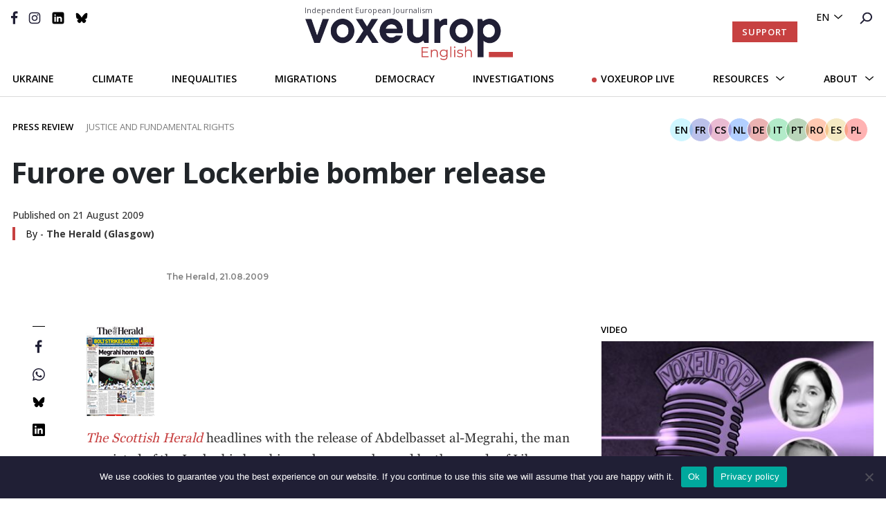

--- FILE ---
content_type: image/svg+xml
request_url: https://voxeurop.eu/wp-content/uploads/2020/05/Vector-1.svg
body_size: -209
content:
<svg width="11" height="19" viewBox="0 0 11 19" fill="none" xmlns="http://www.w3.org/2000/svg">
<path fill-rule="evenodd" clip-rule="evenodd" d="M10.4105 0.47605V3.37562H8.68583C8.05583 3.37562 7.63163 3.50792 7.41166 3.77147C7.19168 4.03555 7.08196 4.43035 7.08196 4.95797V7.03435H10.3013L9.87233 10.2862H7.08196V18.6253H3.72038V10.2862H0.918457V7.03435H3.72038V4.6393C3.72038 3.27745 4.10101 2.22062 4.86278 1.46987C5.62456 0.719125 6.63833 0.34375 7.90568 0.34375C8.98246 0.34375 9.81721 0.38785 10.4105 0.47605Z" fill="#201F35"/>
</svg>


--- FILE ---
content_type: text/javascript; charset=utf-8
request_url: https://voxeurop.eu/wp-content/themes/voxeurop/subscription-box.js?bypass
body_size: 3624
content:
// create on a page a slide up window that appears when the user scrolls down to element with id "slide-up-trigger". 
// The slide up contains title, text, input, two buttons and a close button.
// The slide up window should appear with a smooth animation.
// The slide up window should disappear when the user clicks on the close button or clicks outside the slide up window.
"use strict";

// Constants
const SUBSCRIBE_BOX = {
    STATE_KEY: "vxe_subscription_box_state",
    STATES: {
        CLOSE: "close_clicked",
        ALREADY_IN: "already_in_clicked",
        DONATE: "donate_clicked",
        SUBSCRIBE: "subscribe_clicked"
    },
    DISPLAY: {
        INITIAL_DELAY: 2000, // 4 seconds
//        INITIAL_DELAY: 1000, // 1 second
        SCROLL_THRESHOLD: 1.5 // 1.5 screen heights
    },
    STATE_VALIDITY: {
        CLOSE: 1,       // days
        ALREADY_IN: 30, // days
        DONATE: 7,      // days
        SUBSCRIBE: 30   // days
    },
};


document.addEventListener("DOMContentLoaded", function() {
    initSubscribeBox();
});

function initSubscribeBox() {
    // Check if vox_subscribe_box_settings defined    
    if (typeof vox_subscribe_box_settings === "undefined") {
        console.warn("vox_subscribe_box_settings is not defined. Aborting initSubscribeBox.");
        return;
    }

    if (typeof vox_subscribe_box_settings.list_id === "undefined") {
        console.warn("list_id is not set. No newsletter to subscribe. Aborting initSubscribeBox.");
        return;
    }

    //const triggerElement = document.getElementById("slide-up-trigger");
    const subscribeBoxWindow = document.createElement("div");
    subscribeBoxWindow.className = "vxe-subscribe-box";
    subscribeBoxWindow.innerHTML = `
        <div class="vxe-subscribe-box-inner">
        <div class="vxe-subscribe-box-header">
            <div class="vxe-subscribe-box-logo">
                <!-- img src="https://voxeurop.eu/wp-content/uploads/2020/05/cropped-Monogramme_V_rouge.png" -->
                <svg class="icon">
                    <use xlink:href="https://voxeurop.eu/wp-content/themes/voxeurop/dist/images/sprite.svg#Monogramme"></use>
                </svg>
            </div>
            <div class="vxe-subscribe-box-close-button"><label class="d-none mb-0">${vox_subscribe_box_settings.texts.btn_close}</label>
            <button>&times;</button></div>
        </div>
        <div class="vxe-subscribe-box-content">
            <div class="vxe-subscribe-box-title mb-3">${vox_subscribe_box_settings.texts.title}</div>
            <div class="vxe-subscribe-box-description mb-4">${vox_subscribe_box_settings.texts.description}</div>
            <div class="optin-form text-center" data-double-optin="0" data-list="${vox_subscribe_box_settings.list_id}">
                <div class="optin-form__wrapper w-100">
                    <input type="email" placeholder="${vox_subscribe_box_settings.texts.email_placeholder}" class="optin-form__email mb-1">
                    <div class="optin-form__alert optin-form__alert--error mt-2"></div>
                    <button type="button" class="optin-form__button action-button major mt-2 ">${vox_subscribe_box_settings.texts.btn_subscribe}</button>
                    <button class="action-button mt-3 finish">Finish</button>
                    <div class="newsletter_note mt-1 mb-2">${vox_subscribe_box_settings.texts.subscription_note}</div>
                    <button class="action-button mt-3 d-none">${vox_subscribe_box_settings.texts.btn_already_in}</button>
                    <a role="button" class="action-link already-in d-block my-3">${vox_subscribe_box_settings.texts.btn_already_in}</a>
                </div>
            </div>
        </div>
        <div class="vxe-subscribe-box-content-collapsed" style="display:none;">
            <div class="vxe-subscribe-box-title mt-2 mb-2">${vox_subscribe_box_settings.texts.title_collapsed}</div>
        </div>
        <style>
            .vxe-subscribe-box .optin-form__alert {font: 500 13px 'Open Sans', sans-serif;}
            .vxe-subscribe-box .optin-form__alert--error {color:#c74141;}
        </style>
        </div>
    `;
    
    document.body.appendChild(subscribeBoxWindow);
    
    let hasShown = false;
    let canShow = false;
    setTimeout(() => {
        canShow = true;
    }, SUBSCRIBE_BOX.DISPLAY.INITIAL_DELAY);

    // Show when user scrolls down two screens
    window.addEventListener("scroll", function() {
        if (!hasShown  && canShow && window.scrollY > window.innerHeight * 1.5) {
            showSubscribeBox();
        }
    });


    function showSubscribeBox() {
        hasShown = true;

        // Check if the user has already closed the donation box
        let state = getSubscribeBoxState(SUBSCRIBE_BOX.STATES.CLOSE, SUBSCRIBE_BOX.STATE_VALIDITY.CLOSE);
        if (state) {
            // console.log("Subscribe box was closed by user, not showing again.");
            return;
        }

        // Check if the user has already closed the donation box
        state = getSubscribeBoxState(SUBSCRIBE_BOX.STATES.SUBSCRIBE, SUBSCRIBE_BOX.STATE_VALIDITY.SUBSCRIBE);
        if (state) {
            // console.log("Subscribe box was closed by user, not showing again.");
            return;
        }

        subscribeBoxWindow.classList.add("visible");
        initButtons();
    }

    function initButtons() {
        $(subscribeBoxWindow).find(".vxe-subscribe-box-close-button button, .action-button.finish").
        on("click", function(event) {
            storeSubscribeBoxState(SUBSCRIBE_BOX.STATES.CLOSE);
            hideSubscribeBox();
        });
        
        // click outside of the subscribe box closes it
        document.addEventListener("click", function(event) {
            if (!subscribeBoxWindow.contains(event.target)) {
                storeSubscribeBoxState(SUBSCRIBE_BOX.STATES.CLOSE);
                hideSubscribeBox();
            }
        });

        const alreadyInButton = subscribeBoxWindow.querySelector(".vxe-subscribe-box-content .action-link.already-in");
        alreadyInButton.addEventListener("click", function(){
            storeSubscribeBoxState(SUBSCRIBE_BOX.STATES.ALREADY_IN);
            hideSubscribeBox();
        });

        const subscribeButton = subscribeBoxWindow.querySelector(".vxe-subscribe-box-content .action-button.major");
        $(document).on('sendify:subscribe_start', function(event) {
            subscribeButton.classList.add('loading');
        });

        $(document).on('sendify:subscribe_end', function(event, is_success) {
            subscribeButton.classList.remove('loading');
            if (is_success) {
                storeSubscribeBoxState(SUBSCRIBE_BOX.STATES.SUBSCRIBE);
                prepareToFinishSubscribeBox();
            }
        });

        subscribeButton.addEventListener("click", function(event) {


            // add a pause of 500ms to allow the form to process
            setTimeout(() => {
                return;
                // Check if .optin-form__alert--error is visible
                const alertBox = subscribeBoxWindow.querySelector('.optin-form__alert--error');
                if (alertBox && alertBox.style.display !== 'none' && alertBox.textContent.trim() !== '') {
                    // There is an error, do not proceed
                    return;
                }
        
                storeSubscribeBoxState(SUBSCRIBE_BOX.STATES.SUBSCRIBE);
                //hideSubscribeBox();
            }, 500);
        });

    }
    
    function hideSubscribeBox() {
        subscribeBoxWindow.classList.remove("visible");
    }

    function prepareToFinishSubscribeBox() {
        subscribeBoxWindow.classList.add("ready-to-finish");
    }

    function collapseSubscribeBox() {
        //subscribeBoxWindow.classList.remove("visible");
        subscribeBoxWindow.classList.add("collapsed");
    }

    // Hack: to display error alert always bellow input
    const optinFormWrapper = subscribeBoxWindow.querySelector('.optin-form__wrapper');
    if (optinFormWrapper) {
        const observer = new MutationObserver((mutationsList) => {
            mutationsList.forEach(mutation => {
                // if .optin-form__alert is missing after .optin-form__email add it after .optin-form__email
                const alertBox = optinFormWrapper.querySelector('.optin-form__alert');
                const inputBox = optinFormWrapper.querySelector('.optin-form__email');
                if (!alertBox && inputBox) {
                    const newAlertBox = document.createElement('div');
                    newAlertBox.className = 'optin-form__alert optin-form__alert--error';
                    optinFormWrapper.insertBefore(newAlertBox, inputBox.nextSibling);
                    //console.log('Re-added missing .optin-form__alert element.');
                }
                
            });
        });
        observer.observe(optinFormWrapper, { childList: true, subtree: true, attributes: true });
    }


    function storeSubscribeBoxState(state) {
        // console.log('storeSubscribeBoxState: Debug mode on. State not saved');
        // return;
        let state_json = { "state": state, date: Date.now() };
        localStorage.setItem(SUBSCRIBE_BOX.STATE_KEY, JSON.stringify(state_json));
    }

    // Retrieve the state from localStorage and check if it's still valid
    function getSubscribeBoxState(state_name, validity_period_days = 7) {
        let state_json = localStorage.getItem(SUBSCRIBE_BOX.STATE_KEY);
        if (state_json) {
            try {
                let state = JSON.parse(state_json);
                if (state && state.state === state_name ) {
                    // Check if the state is still valid
                    let state_date = new Date(state.date);
                    let current_date = Date.now();
                    let validity_period = validity_period_days * 24 * 60 * 60 * 1000; // Convert days to milliseconds
                    if (current_date - state_date > validity_period) {
                        // State is expired
                        return null;
                    }
                    return state;
                }
            } catch (e) {
                console.error("Error parsing slide up state:", e);
                return null;
            }
        }
        return null;
    }

    // add CSS styles for the slide up window
    const style = document.createElement("style");
    style.textContent = `
        .vxe-subscribe-box {
            position: fixed;
            bottom: -100%; bottom: -600px;/* Start hidden */
            left: 0;right: 0;
            background-color: white;
            box-shadow: 0px 0px 12px 4px rgba(0, 0, 0, 0.1);
            transition: bottom 1.5s ease-in-out;
            z-index: 1000;
            padding:25px 20px;
            display: flex;flex-direction: column;
        }
        .vxe-subscribe-box-inner {border: 2px solid #c74141;background-color: white;position:relative;width:100%;}
        .vxe-subscribe-box.visible {bottom: 0; bottom: -50px;}

        .vxe-subscribe-box-header {width:100%;padding: .7rem;padding:1.2rem .7rem .7rem 1.3rem; padding:0; display:flex;justify-content:space-between;}
        .vxe-subscribe-box-logo {width: 40px;padding: 2px 5px;_background: #212529;}
        .vxe-subscribe-box-logo img {width:100%;}
        .vxe-subscribe-box-logo .icon {position: absolute;
            top: -.9375rem; top:-12px;
            width: 5.1875rem; width: 83px;
            height: 2.25rem; height: 28px;
            left: calc(50% - 41px);}
        .vxe-subscribe-box-title {font: bold 22px / 1.5 'Open Sans'; color:#000;}
        .vxe-subscribe-box-description {max-width:400px;font:400 14px / 1.6 Georgia, serif; color:#444;}
        .vxe-subscribe-box-content {padding: 0 1.4rem 1.5rem;text-align:center;display: flex;flex-direction: column;align-items: center;}
        .vxe-subscribe-box-close-button {display: flex;align-items: center;gap:10px;}
        .vxe-subscribe-box-close-button label {color: #666;font: 14px 'Open Sans', sans-serif;}
        .vxe-subscribe-box-close-button button {
            background: #fff;
            color: #888;
            border: 2px solid #fae139;
            border: 2px solid #c74141;
            font-size: 24px;
            cursor: pointer;
            width: 36px;
            height: 36px;
            border-radius: 50%;
            display: flex;align-items: center;justify-content: center;
            transition: background 0.2s;
            border:none;
        }
        .vxe-subscribe-box-close-button button:hover {_background: #ddd;color:#333;}

        .vxe-subscribe-box input {
            font: normal 600 14px/1.42 'Open Sans', sans-serif;
            border: none !important;
            width: 100%;
            padding: 14px 16px;
            color: #757575;
            background: #F2F2F4 !important;
        }

        .vxe-subscribe-box .action-button {
            min-width: 190px; max-width:480px; width:100%;
            font: 600 16px/1.68 'Open sans', sans-serif;
            border: 2px solid #c74141;
            background: #fff;
            color: #c74141;
            padding: 6px 30px;
            outline: none;
        }
        .vxe-subscribe-box .action-button.major { 
            color: white;
            background: #c74141;
        }

        .vxe-subscribe-box .optin-form {display:flex; justify-content:center;max-width:280px;width:100%;}

        .vxe-subscribe-box .optin-form__button.loading { color: transparent !important; pointer-events: none; position: relative; }
        .vxe-subscribe-box .optin-form__button.loading::after {
            content: "";
            position: absolute;
            left: 50%;
            top: 50%;
            width: 20px;
            height: 20px;
            border: 2px solid #fff;
            border-radius: 50%;
            border-top-color: transparent;
            animation: spin 1s linear infinite;
            transform: translate(-50%, -50%);
        }
        @keyframes spin {
            to { transform: translate(-50%, -50%) rotate(360deg); }
        }

        .vxe-subscribe-box .action-link.already-in {
            font: 500 13px 'Open sans', sans-serif;
            text-decoration: underline;
            color:#757575;
        }

        .vxe-subscribe-box .newsletter_note {color:#666;}

        .vxe-subscribe-box.collapsed {height:90px;width:800px; transition: all 1.5s ease-in-out;}
        .vxe-subscribe-box.collapsed .vxe-subscribe-box-close-button {display:none;}
        .vxe-subscribe-box.collapsed .vxe-subscribe-box-content {display:none;}
        .vxe-subscribe-box .action-button.finish {display:none;}
        .vxe-subscribe-box.ready-to-finish .action-button.major {display:none;}
        .vxe-subscribe-box.ready-to-finish .action-button.finish {display:block;}

        .vxe-subscribe-box .optin-form__email {}
        @media (min-width: 600px) {
            ._vxe-subscribe-box {max-width:600px;max-height:fit-content;left:50%;right:auto;transform:translateX(-50%);}
            ._vxe-subscribe-box.visible {top:50%;transform:translateX(-50%) translateY(-50%);}
            .vxe-subscribe-box {max-width:800px;width:100%;padding:25px;left:50%;right:auto;transform:translateX(-50%);align-items: center;box-shadow: 0px -1px 12px rgba(0, 0, 0, .1);}
            .vxe-subscribe-box.visible {} 
            .vxe-subscribe-box .action-button {min-width: 270px;}
            ._vxe-subscribe-box .optin-form {display:flex; justify-content:center;}
            ._vxe-subscribe-box .optin-form .newsletter_note {font-size:0.6rem;color:#888;}
            ._vxe-subscribe-box .optin-form__wrapper {max-width:280px;width:100%;}
            ._vxe-subscribe-box-content {display: flex;flex-direction: column;align-items: center;}
            .vxe-subscribe-box-title {font-size:24px;}
            .vxe-subscribe-box-description {font-size:16px;}
            .vxe-subscribe-box-logo .icon {position: absolute;height: 36px;top:-15px;}
            }

    `;
    document.head.appendChild(style);
}
